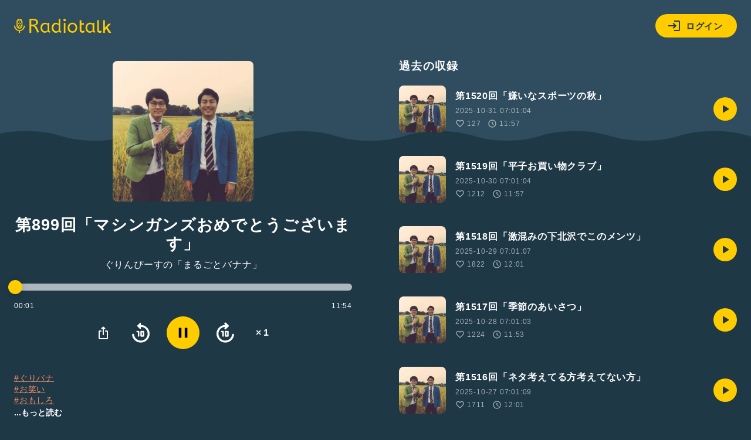

--- FILE ---
content_type: text/html; charset=UTF-8
request_url: https://radiotalk.jp/api/talks/1003956
body_size: 1715
content:
{"id":1003956,"title":"\u7b2c899\u56de\u300c\u30de\u30b7\u30f3\u30ac\u30f3\u30ba\u304a\u3081\u3067\u3068\u3046\u3054\u3056\u3044\u307e\u3059\u300d","description":"#\u3050\u308a\u30d0\u30ca\n#\u304a\u7b11\u3044\n#\u304a\u3082\u3057\u308d\n#\u6687\u3064\u3076\u3057\n#\u30de\u30b7\u30f3\u30ac\u30f3\u30ba","descriptionHtml":"<a href=\"\/tags\/\u3050\u308a\u30d0\u30ca\" data-category=\"tag\" data-label=\"talk\" data-value=\"\u3050\u308a\u30d0\u30ca\" >#\u3050\u308a\u30d0\u30ca<\/a><br \/>\n<a href=\"\/tags\/\u304a\u7b11\u3044\" data-category=\"tag\" data-label=\"talk\" data-value=\"\u304a\u7b11\u3044\" >#\u304a\u7b11\u3044<\/a><br \/>\n<a href=\"\/tags\/\u304a\u3082\u3057\u308d\" data-category=\"tag\" data-label=\"talk\" data-value=\"\u304a\u3082\u3057\u308d\" >#\u304a\u3082\u3057\u308d<\/a><br \/>\n<a href=\"\/tags\/\u6687\u3064\u3076\u3057\" data-category=\"tag\" data-label=\"talk\" data-value=\"\u6687\u3064\u3076\u3057\" >#\u6687\u3064\u3076\u3057<\/a><br \/>\n<a href=\"\/tags\/\u30de\u30b7\u30f3\u30ac\u30f3\u30ba\" data-category=\"tag\" data-label=\"talk\" data-value=\"\u30de\u30b7\u30f3\u30ac\u30f3\u30ba\" >#\u30de\u30b7\u30f3\u30ac\u30f3\u30ba<\/a>","imageUrl":"https:\/\/storage.radiotalk.jp\/u74502\/image\/programs\/20190419190136_6494.jpg","audioFileUrl":"https:\/\/storage.radiotalk.jp\/u74502\/audio\/talks\/1003956\/c_20230528220109_qotEgYuN.m4a","audioPlaytimeSeconds":715,"createdAt":"2023-05-29 07:01:07","programId":21995,"programTitle":"\u3050\u308a\u3093\u3074\u30fc\u3059\u306e\u300c\u307e\u308b\u3054\u3068\u30d0\u30ca\u30ca\u300d","isOfficialProgram":false,"userId":74502,"userName":"","tags":["\u3050\u308a\u30d0\u30ca","\u304a\u7b11\u3044","\u304a\u3082\u3057\u308d","\u6687\u3064\u3076\u3057","\u30de\u30b7\u30f3\u30ac\u30f3\u30ba"],"tagDetails":[{"tag":"\u3050\u308a\u30d0\u30ca","description":"","thumbnailImageUrl":"https:\/\/storage.googleapis.com\/radiotalk\/common\/images\/tag_thumbnail.png","backgroundImageUrl":"https:\/\/storage.googleapis.com\/radiotalk\/common\/images\/tag_background.png","posts":"1325\u4ef6","totalPlaytimes":"499585\u56de"},{"tag":"\u304a\u7b11\u3044","description":"\u6709\u540d\u304a\u7b11\u3044\u82b8\u4eba\u3082\u53c2\u52a0\u4e2d\uff01 \u30af\u30b9\u3063\u3068\u7b11\u3063\u3061\u3083\u3046\u8a71\u3084\u53cb\u3060\u3061\u3068\u306e\u304b\u3051\u3042\u3044\u306a\u3069\u3001\u304a\u3082\u3057\u308d\u3044\u30c8\u30fc\u30af\u3092\u914d\u4fe1\u3057\u3088\u3046\u3002#\u304a\u7b11\u3044 \u306e\u30cf\u30c3\u30b7\u30e5\u30bf\u30b0\u3092\u3064\u3051\u3066\u306d\uff01","thumbnailImageUrl":"https:\/\/storage.radiotalk.jp\/tags\/image\/thumbnail\/20190408185110_aab6.png","backgroundImageUrl":"https:\/\/storage.radiotalk.jp\/tags\/image\/background\/20190408180448_fb95.jpg","posts":"76383\u4ef6","totalPlaytimes":"14800425\u56de"},{"tag":"\u304a\u3082\u3057\u308d","description":"","thumbnailImageUrl":"https:\/\/storage.googleapis.com\/radiotalk\/common\/images\/tag_thumbnail.png","backgroundImageUrl":"https:\/\/storage.googleapis.com\/radiotalk\/common\/images\/tag_background.png","posts":"1594\u4ef6","totalPlaytimes":"535859\u56de"},{"tag":"\u6687\u3064\u3076\u3057","description":"","thumbnailImageUrl":"https:\/\/storage.googleapis.com\/radiotalk\/common\/images\/tag_thumbnail.png","backgroundImageUrl":"https:\/\/storage.googleapis.com\/radiotalk\/common\/images\/tag_background.png","posts":"2046\u4ef6","totalPlaytimes":"542517\u56de"},{"tag":"\u30de\u30b7\u30f3\u30ac\u30f3\u30ba","description":"","thumbnailImageUrl":"https:\/\/storage.googleapis.com\/radiotalk\/common\/images\/tag_thumbnail.png","backgroundImageUrl":"https:\/\/storage.googleapis.com\/radiotalk\/common\/images\/tag_background.png","posts":"29\u4ef6","totalPlaytimes":"6153\u56de"}],"totalPlayTimes":0,"totalReactions":4750}